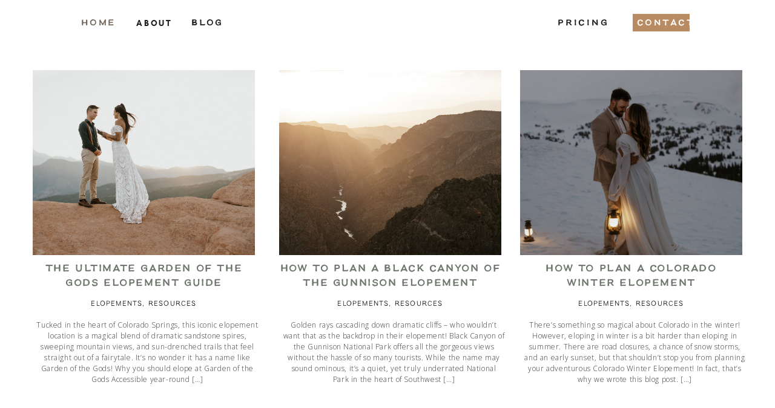

--- FILE ---
content_type: text/html; charset=UTF-8
request_url: https://wildwayfarerphotography.com/tag/elopement-guide/
body_size: 12417
content:
<!DOCTYPE html>
<html lang="en-US" class="d">
<head>
<link rel="stylesheet" type="text/css" href="//lib.showit.co/engine/2.6.4/showit.css" />
<meta name='robots' content='noindex, follow' />

            <script data-no-defer="1" data-ezscrex="false" data-cfasync="false" data-pagespeed-no-defer data-cookieconsent="ignore">
                var ctPublicFunctions = {"_ajax_nonce":"5d8bef4e02","_rest_nonce":"ccfad6ce54","_ajax_url":"\/wp-admin\/admin-ajax.php","_rest_url":"https:\/\/wildwayfarerphotography.com\/wp-json\/","data__cookies_type":"none","data__ajax_type":"rest","data__bot_detector_enabled":0,"data__frontend_data_log_enabled":1,"cookiePrefix":"","wprocket_detected":false,"host_url":"wildwayfarerphotography.com","text__ee_click_to_select":"Click to select the whole data","text__ee_original_email":"The complete one is","text__ee_got_it":"Got it","text__ee_blocked":"Blocked","text__ee_cannot_connect":"Cannot connect","text__ee_cannot_decode":"Can not decode email. Unknown reason","text__ee_email_decoder":"CleanTalk email decoder","text__ee_wait_for_decoding":"The magic is on the way!","text__ee_decoding_process":"Please wait a few seconds while we decode the contact data."}
            </script>
        
            <script data-no-defer="1" data-ezscrex="false" data-cfasync="false" data-pagespeed-no-defer data-cookieconsent="ignore">
                var ctPublic = {"_ajax_nonce":"5d8bef4e02","settings__forms__check_internal":"0","settings__forms__check_external":"0","settings__forms__force_protection":0,"settings__forms__search_test":"0","settings__data__bot_detector_enabled":0,"settings__sfw__anti_crawler":0,"blog_home":"https:\/\/wildwayfarerphotography.com\/","pixel__setting":"3","pixel__enabled":false,"pixel__url":"https:\/\/moderate9-v4.cleantalk.org\/pixel\/bd5bd71628784640ff3a02fa5953398a.gif","data__email_check_before_post":"1","data__email_check_exist_post":1,"data__cookies_type":"none","data__key_is_ok":true,"data__visible_fields_required":true,"wl_brandname":"Anti-Spam by CleanTalk","wl_brandname_short":"CleanTalk","ct_checkjs_key":806231623,"emailEncoderPassKey":"403b34f60e236b2351d30c1d1a641086","bot_detector_forms_excluded":"W10=","advancedCacheExists":false,"varnishCacheExists":false,"wc_ajax_add_to_cart":false}
            </script>
        
	<!-- This site is optimized with the Yoast SEO plugin v26.3 - https://yoast.com/wordpress/plugins/seo/ -->
	<title>elopement guide Archives | wildwayfarerphotography.com</title>
	<meta property="og:locale" content="en_US" />
	<meta property="og:type" content="article" />
	<meta property="og:title" content="elopement guide Archives | wildwayfarerphotography.com" />
	<meta property="og:url" content="https://wildwayfarerphotography.com/tag/elopement-guide/" />
	<meta property="og:site_name" content="wildwayfarerphotography.com" />
	<meta name="twitter:card" content="summary_large_image" />
	<script type="application/ld+json" class="yoast-schema-graph">{"@context":"https://schema.org","@graph":[{"@type":"CollectionPage","@id":"https://wildwayfarerphotography.com/tag/elopement-guide/","url":"https://wildwayfarerphotography.com/tag/elopement-guide/","name":"elopement guide Archives | wildwayfarerphotography.com","isPartOf":{"@id":"https://wildwayfarerphotography.com/#website"},"primaryImageOfPage":{"@id":"https://wildwayfarerphotography.com/tag/elopement-guide/#primaryimage"},"image":{"@id":"https://wildwayfarerphotography.com/tag/elopement-guide/#primaryimage"},"thumbnailUrl":"https://wildwayfarerphotography.com/wp-content/uploads/sites/37668/2025/04/Garden-of-the-Gods-Highpoint-Elopement-7.jpg","breadcrumb":{"@id":"https://wildwayfarerphotography.com/tag/elopement-guide/#breadcrumb"},"inLanguage":"en-US"},{"@type":"ImageObject","inLanguage":"en-US","@id":"https://wildwayfarerphotography.com/tag/elopement-guide/#primaryimage","url":"https://wildwayfarerphotography.com/wp-content/uploads/sites/37668/2025/04/Garden-of-the-Gods-Highpoint-Elopement-7.jpg","contentUrl":"https://wildwayfarerphotography.com/wp-content/uploads/sites/37668/2025/04/Garden-of-the-Gods-Highpoint-Elopement-7.jpg","width":1600,"height":1065},{"@type":"BreadcrumbList","@id":"https://wildwayfarerphotography.com/tag/elopement-guide/#breadcrumb","itemListElement":[{"@type":"ListItem","position":1,"name":"Home","item":"https://wildwayfarerphotography.com/"},{"@type":"ListItem","position":2,"name":"elopement guide"}]},{"@type":"WebSite","@id":"https://wildwayfarerphotography.com/#website","url":"https://wildwayfarerphotography.com/","name":"wildwayfarerphotography.com","description":"","publisher":{"@id":"https://wildwayfarerphotography.com/#organization"},"potentialAction":[{"@type":"SearchAction","target":{"@type":"EntryPoint","urlTemplate":"https://wildwayfarerphotography.com/?s={search_term_string}"},"query-input":{"@type":"PropertyValueSpecification","valueRequired":true,"valueName":"search_term_string"}}],"inLanguage":"en-US"},{"@type":"Organization","@id":"https://wildwayfarerphotography.com/#organization","name":"wildwayfarerphotography.com","url":"https://wildwayfarerphotography.com/","logo":{"@type":"ImageObject","inLanguage":"en-US","@id":"https://wildwayfarerphotography.com/#/schema/logo/image/","url":"https://wildwayfarerphotography.com/wp-content/uploads/sites/37668/2023/10/DSC_8253-scaled.jpg","contentUrl":"https://wildwayfarerphotography.com/wp-content/uploads/sites/37668/2023/10/DSC_8253-scaled.jpg","width":2560,"height":1703,"caption":"wildwayfarerphotography.com"},"image":{"@id":"https://wildwayfarerphotography.com/#/schema/logo/image/"},"sameAs":["https://facebook.com/wildwayfarerphotography","https://instagram.com/wildwayfarerphotography","https://pinterest.com/wildwayfarerphotography"]}]}</script>
	<!-- / Yoast SEO plugin. -->


<link rel="alternate" type="application/rss+xml" title="wildwayfarerphotography.com &raquo; Feed" href="https://wildwayfarerphotography.com/feed/" />
<link rel="alternate" type="application/rss+xml" title="wildwayfarerphotography.com &raquo; Comments Feed" href="https://wildwayfarerphotography.com/comments/feed/" />
<link rel="alternate" type="application/rss+xml" title="wildwayfarerphotography.com &raquo; elopement guide Tag Feed" href="https://wildwayfarerphotography.com/tag/elopement-guide/feed/" />
<script type="text/javascript">
/* <![CDATA[ */
window._wpemojiSettings = {"baseUrl":"https:\/\/s.w.org\/images\/core\/emoji\/16.0.1\/72x72\/","ext":".png","svgUrl":"https:\/\/s.w.org\/images\/core\/emoji\/16.0.1\/svg\/","svgExt":".svg","source":{"concatemoji":"https:\/\/wildwayfarerphotography.com\/wp-includes\/js\/wp-emoji-release.min.js?ver=6.8.2"}};
/*! This file is auto-generated */
!function(s,n){var o,i,e;function c(e){try{var t={supportTests:e,timestamp:(new Date).valueOf()};sessionStorage.setItem(o,JSON.stringify(t))}catch(e){}}function p(e,t,n){e.clearRect(0,0,e.canvas.width,e.canvas.height),e.fillText(t,0,0);var t=new Uint32Array(e.getImageData(0,0,e.canvas.width,e.canvas.height).data),a=(e.clearRect(0,0,e.canvas.width,e.canvas.height),e.fillText(n,0,0),new Uint32Array(e.getImageData(0,0,e.canvas.width,e.canvas.height).data));return t.every(function(e,t){return e===a[t]})}function u(e,t){e.clearRect(0,0,e.canvas.width,e.canvas.height),e.fillText(t,0,0);for(var n=e.getImageData(16,16,1,1),a=0;a<n.data.length;a++)if(0!==n.data[a])return!1;return!0}function f(e,t,n,a){switch(t){case"flag":return n(e,"\ud83c\udff3\ufe0f\u200d\u26a7\ufe0f","\ud83c\udff3\ufe0f\u200b\u26a7\ufe0f")?!1:!n(e,"\ud83c\udde8\ud83c\uddf6","\ud83c\udde8\u200b\ud83c\uddf6")&&!n(e,"\ud83c\udff4\udb40\udc67\udb40\udc62\udb40\udc65\udb40\udc6e\udb40\udc67\udb40\udc7f","\ud83c\udff4\u200b\udb40\udc67\u200b\udb40\udc62\u200b\udb40\udc65\u200b\udb40\udc6e\u200b\udb40\udc67\u200b\udb40\udc7f");case"emoji":return!a(e,"\ud83e\udedf")}return!1}function g(e,t,n,a){var r="undefined"!=typeof WorkerGlobalScope&&self instanceof WorkerGlobalScope?new OffscreenCanvas(300,150):s.createElement("canvas"),o=r.getContext("2d",{willReadFrequently:!0}),i=(o.textBaseline="top",o.font="600 32px Arial",{});return e.forEach(function(e){i[e]=t(o,e,n,a)}),i}function t(e){var t=s.createElement("script");t.src=e,t.defer=!0,s.head.appendChild(t)}"undefined"!=typeof Promise&&(o="wpEmojiSettingsSupports",i=["flag","emoji"],n.supports={everything:!0,everythingExceptFlag:!0},e=new Promise(function(e){s.addEventListener("DOMContentLoaded",e,{once:!0})}),new Promise(function(t){var n=function(){try{var e=JSON.parse(sessionStorage.getItem(o));if("object"==typeof e&&"number"==typeof e.timestamp&&(new Date).valueOf()<e.timestamp+604800&&"object"==typeof e.supportTests)return e.supportTests}catch(e){}return null}();if(!n){if("undefined"!=typeof Worker&&"undefined"!=typeof OffscreenCanvas&&"undefined"!=typeof URL&&URL.createObjectURL&&"undefined"!=typeof Blob)try{var e="postMessage("+g.toString()+"("+[JSON.stringify(i),f.toString(),p.toString(),u.toString()].join(",")+"));",a=new Blob([e],{type:"text/javascript"}),r=new Worker(URL.createObjectURL(a),{name:"wpTestEmojiSupports"});return void(r.onmessage=function(e){c(n=e.data),r.terminate(),t(n)})}catch(e){}c(n=g(i,f,p,u))}t(n)}).then(function(e){for(var t in e)n.supports[t]=e[t],n.supports.everything=n.supports.everything&&n.supports[t],"flag"!==t&&(n.supports.everythingExceptFlag=n.supports.everythingExceptFlag&&n.supports[t]);n.supports.everythingExceptFlag=n.supports.everythingExceptFlag&&!n.supports.flag,n.DOMReady=!1,n.readyCallback=function(){n.DOMReady=!0}}).then(function(){return e}).then(function(){var e;n.supports.everything||(n.readyCallback(),(e=n.source||{}).concatemoji?t(e.concatemoji):e.wpemoji&&e.twemoji&&(t(e.twemoji),t(e.wpemoji)))}))}((window,document),window._wpemojiSettings);
/* ]]> */
</script>
<style id='wp-emoji-styles-inline-css' type='text/css'>

	img.wp-smiley, img.emoji {
		display: inline !important;
		border: none !important;
		box-shadow: none !important;
		height: 1em !important;
		width: 1em !important;
		margin: 0 0.07em !important;
		vertical-align: -0.1em !important;
		background: none !important;
		padding: 0 !important;
	}
</style>
<link rel='stylesheet' id='wp-block-library-css' href='https://wildwayfarerphotography.com/wp-includes/css/dist/block-library/style.min.css?ver=6.8.2' type='text/css' media='all' />
<style id='classic-theme-styles-inline-css' type='text/css'>
/*! This file is auto-generated */
.wp-block-button__link{color:#fff;background-color:#32373c;border-radius:9999px;box-shadow:none;text-decoration:none;padding:calc(.667em + 2px) calc(1.333em + 2px);font-size:1.125em}.wp-block-file__button{background:#32373c;color:#fff;text-decoration:none}
</style>
<style id='global-styles-inline-css' type='text/css'>
:root{--wp--preset--aspect-ratio--square: 1;--wp--preset--aspect-ratio--4-3: 4/3;--wp--preset--aspect-ratio--3-4: 3/4;--wp--preset--aspect-ratio--3-2: 3/2;--wp--preset--aspect-ratio--2-3: 2/3;--wp--preset--aspect-ratio--16-9: 16/9;--wp--preset--aspect-ratio--9-16: 9/16;--wp--preset--color--black: #000000;--wp--preset--color--cyan-bluish-gray: #abb8c3;--wp--preset--color--white: #ffffff;--wp--preset--color--pale-pink: #f78da7;--wp--preset--color--vivid-red: #cf2e2e;--wp--preset--color--luminous-vivid-orange: #ff6900;--wp--preset--color--luminous-vivid-amber: #fcb900;--wp--preset--color--light-green-cyan: #7bdcb5;--wp--preset--color--vivid-green-cyan: #00d084;--wp--preset--color--pale-cyan-blue: #8ed1fc;--wp--preset--color--vivid-cyan-blue: #0693e3;--wp--preset--color--vivid-purple: #9b51e0;--wp--preset--gradient--vivid-cyan-blue-to-vivid-purple: linear-gradient(135deg,rgba(6,147,227,1) 0%,rgb(155,81,224) 100%);--wp--preset--gradient--light-green-cyan-to-vivid-green-cyan: linear-gradient(135deg,rgb(122,220,180) 0%,rgb(0,208,130) 100%);--wp--preset--gradient--luminous-vivid-amber-to-luminous-vivid-orange: linear-gradient(135deg,rgba(252,185,0,1) 0%,rgba(255,105,0,1) 100%);--wp--preset--gradient--luminous-vivid-orange-to-vivid-red: linear-gradient(135deg,rgba(255,105,0,1) 0%,rgb(207,46,46) 100%);--wp--preset--gradient--very-light-gray-to-cyan-bluish-gray: linear-gradient(135deg,rgb(238,238,238) 0%,rgb(169,184,195) 100%);--wp--preset--gradient--cool-to-warm-spectrum: linear-gradient(135deg,rgb(74,234,220) 0%,rgb(151,120,209) 20%,rgb(207,42,186) 40%,rgb(238,44,130) 60%,rgb(251,105,98) 80%,rgb(254,248,76) 100%);--wp--preset--gradient--blush-light-purple: linear-gradient(135deg,rgb(255,206,236) 0%,rgb(152,150,240) 100%);--wp--preset--gradient--blush-bordeaux: linear-gradient(135deg,rgb(254,205,165) 0%,rgb(254,45,45) 50%,rgb(107,0,62) 100%);--wp--preset--gradient--luminous-dusk: linear-gradient(135deg,rgb(255,203,112) 0%,rgb(199,81,192) 50%,rgb(65,88,208) 100%);--wp--preset--gradient--pale-ocean: linear-gradient(135deg,rgb(255,245,203) 0%,rgb(182,227,212) 50%,rgb(51,167,181) 100%);--wp--preset--gradient--electric-grass: linear-gradient(135deg,rgb(202,248,128) 0%,rgb(113,206,126) 100%);--wp--preset--gradient--midnight: linear-gradient(135deg,rgb(2,3,129) 0%,rgb(40,116,252) 100%);--wp--preset--font-size--small: 13px;--wp--preset--font-size--medium: 20px;--wp--preset--font-size--large: 36px;--wp--preset--font-size--x-large: 42px;--wp--preset--spacing--20: 0.44rem;--wp--preset--spacing--30: 0.67rem;--wp--preset--spacing--40: 1rem;--wp--preset--spacing--50: 1.5rem;--wp--preset--spacing--60: 2.25rem;--wp--preset--spacing--70: 3.38rem;--wp--preset--spacing--80: 5.06rem;--wp--preset--shadow--natural: 6px 6px 9px rgba(0, 0, 0, 0.2);--wp--preset--shadow--deep: 12px 12px 50px rgba(0, 0, 0, 0.4);--wp--preset--shadow--sharp: 6px 6px 0px rgba(0, 0, 0, 0.2);--wp--preset--shadow--outlined: 6px 6px 0px -3px rgba(255, 255, 255, 1), 6px 6px rgba(0, 0, 0, 1);--wp--preset--shadow--crisp: 6px 6px 0px rgba(0, 0, 0, 1);}:where(.is-layout-flex){gap: 0.5em;}:where(.is-layout-grid){gap: 0.5em;}body .is-layout-flex{display: flex;}.is-layout-flex{flex-wrap: wrap;align-items: center;}.is-layout-flex > :is(*, div){margin: 0;}body .is-layout-grid{display: grid;}.is-layout-grid > :is(*, div){margin: 0;}:where(.wp-block-columns.is-layout-flex){gap: 2em;}:where(.wp-block-columns.is-layout-grid){gap: 2em;}:where(.wp-block-post-template.is-layout-flex){gap: 1.25em;}:where(.wp-block-post-template.is-layout-grid){gap: 1.25em;}.has-black-color{color: var(--wp--preset--color--black) !important;}.has-cyan-bluish-gray-color{color: var(--wp--preset--color--cyan-bluish-gray) !important;}.has-white-color{color: var(--wp--preset--color--white) !important;}.has-pale-pink-color{color: var(--wp--preset--color--pale-pink) !important;}.has-vivid-red-color{color: var(--wp--preset--color--vivid-red) !important;}.has-luminous-vivid-orange-color{color: var(--wp--preset--color--luminous-vivid-orange) !important;}.has-luminous-vivid-amber-color{color: var(--wp--preset--color--luminous-vivid-amber) !important;}.has-light-green-cyan-color{color: var(--wp--preset--color--light-green-cyan) !important;}.has-vivid-green-cyan-color{color: var(--wp--preset--color--vivid-green-cyan) !important;}.has-pale-cyan-blue-color{color: var(--wp--preset--color--pale-cyan-blue) !important;}.has-vivid-cyan-blue-color{color: var(--wp--preset--color--vivid-cyan-blue) !important;}.has-vivid-purple-color{color: var(--wp--preset--color--vivid-purple) !important;}.has-black-background-color{background-color: var(--wp--preset--color--black) !important;}.has-cyan-bluish-gray-background-color{background-color: var(--wp--preset--color--cyan-bluish-gray) !important;}.has-white-background-color{background-color: var(--wp--preset--color--white) !important;}.has-pale-pink-background-color{background-color: var(--wp--preset--color--pale-pink) !important;}.has-vivid-red-background-color{background-color: var(--wp--preset--color--vivid-red) !important;}.has-luminous-vivid-orange-background-color{background-color: var(--wp--preset--color--luminous-vivid-orange) !important;}.has-luminous-vivid-amber-background-color{background-color: var(--wp--preset--color--luminous-vivid-amber) !important;}.has-light-green-cyan-background-color{background-color: var(--wp--preset--color--light-green-cyan) !important;}.has-vivid-green-cyan-background-color{background-color: var(--wp--preset--color--vivid-green-cyan) !important;}.has-pale-cyan-blue-background-color{background-color: var(--wp--preset--color--pale-cyan-blue) !important;}.has-vivid-cyan-blue-background-color{background-color: var(--wp--preset--color--vivid-cyan-blue) !important;}.has-vivid-purple-background-color{background-color: var(--wp--preset--color--vivid-purple) !important;}.has-black-border-color{border-color: var(--wp--preset--color--black) !important;}.has-cyan-bluish-gray-border-color{border-color: var(--wp--preset--color--cyan-bluish-gray) !important;}.has-white-border-color{border-color: var(--wp--preset--color--white) !important;}.has-pale-pink-border-color{border-color: var(--wp--preset--color--pale-pink) !important;}.has-vivid-red-border-color{border-color: var(--wp--preset--color--vivid-red) !important;}.has-luminous-vivid-orange-border-color{border-color: var(--wp--preset--color--luminous-vivid-orange) !important;}.has-luminous-vivid-amber-border-color{border-color: var(--wp--preset--color--luminous-vivid-amber) !important;}.has-light-green-cyan-border-color{border-color: var(--wp--preset--color--light-green-cyan) !important;}.has-vivid-green-cyan-border-color{border-color: var(--wp--preset--color--vivid-green-cyan) !important;}.has-pale-cyan-blue-border-color{border-color: var(--wp--preset--color--pale-cyan-blue) !important;}.has-vivid-cyan-blue-border-color{border-color: var(--wp--preset--color--vivid-cyan-blue) !important;}.has-vivid-purple-border-color{border-color: var(--wp--preset--color--vivid-purple) !important;}.has-vivid-cyan-blue-to-vivid-purple-gradient-background{background: var(--wp--preset--gradient--vivid-cyan-blue-to-vivid-purple) !important;}.has-light-green-cyan-to-vivid-green-cyan-gradient-background{background: var(--wp--preset--gradient--light-green-cyan-to-vivid-green-cyan) !important;}.has-luminous-vivid-amber-to-luminous-vivid-orange-gradient-background{background: var(--wp--preset--gradient--luminous-vivid-amber-to-luminous-vivid-orange) !important;}.has-luminous-vivid-orange-to-vivid-red-gradient-background{background: var(--wp--preset--gradient--luminous-vivid-orange-to-vivid-red) !important;}.has-very-light-gray-to-cyan-bluish-gray-gradient-background{background: var(--wp--preset--gradient--very-light-gray-to-cyan-bluish-gray) !important;}.has-cool-to-warm-spectrum-gradient-background{background: var(--wp--preset--gradient--cool-to-warm-spectrum) !important;}.has-blush-light-purple-gradient-background{background: var(--wp--preset--gradient--blush-light-purple) !important;}.has-blush-bordeaux-gradient-background{background: var(--wp--preset--gradient--blush-bordeaux) !important;}.has-luminous-dusk-gradient-background{background: var(--wp--preset--gradient--luminous-dusk) !important;}.has-pale-ocean-gradient-background{background: var(--wp--preset--gradient--pale-ocean) !important;}.has-electric-grass-gradient-background{background: var(--wp--preset--gradient--electric-grass) !important;}.has-midnight-gradient-background{background: var(--wp--preset--gradient--midnight) !important;}.has-small-font-size{font-size: var(--wp--preset--font-size--small) !important;}.has-medium-font-size{font-size: var(--wp--preset--font-size--medium) !important;}.has-large-font-size{font-size: var(--wp--preset--font-size--large) !important;}.has-x-large-font-size{font-size: var(--wp--preset--font-size--x-large) !important;}
:where(.wp-block-post-template.is-layout-flex){gap: 1.25em;}:where(.wp-block-post-template.is-layout-grid){gap: 1.25em;}
:where(.wp-block-columns.is-layout-flex){gap: 2em;}:where(.wp-block-columns.is-layout-grid){gap: 2em;}
:root :where(.wp-block-pullquote){font-size: 1.5em;line-height: 1.6;}
</style>
<link rel='stylesheet' id='cleantalk-public-css-css' href='https://wildwayfarerphotography.com/wp-content/plugins/cleantalk-spam-protect/css/cleantalk-public.min.css?ver=6.67_1762444149' type='text/css' media='all' />
<link rel='stylesheet' id='cleantalk-email-decoder-css-css' href='https://wildwayfarerphotography.com/wp-content/plugins/cleantalk-spam-protect/css/cleantalk-email-decoder.min.css?ver=6.67_1762444149' type='text/css' media='all' />
<script type="text/javascript" src="https://wildwayfarerphotography.com/wp-content/plugins/cleantalk-spam-protect/js/apbct-public-bundle_gathering.min.js?ver=6.67_1762444149" id="apbct-public-bundle_gathering.min-js-js"></script>
<script type="text/javascript" src="https://wildwayfarerphotography.com/wp-includes/js/jquery/jquery.min.js?ver=3.7.1" id="jquery-core-js"></script>
<script type="text/javascript" src="https://wildwayfarerphotography.com/wp-includes/js/jquery/jquery-migrate.min.js?ver=3.4.1" id="jquery-migrate-js"></script>
<script type="text/javascript" src="https://wildwayfarerphotography.com/wp-content/plugins/showit/public/js/showit.js?ver=1766573573" id="si-script-js"></script>
<link rel="https://api.w.org/" href="https://wildwayfarerphotography.com/wp-json/" /><link rel="alternate" title="JSON" type="application/json" href="https://wildwayfarerphotography.com/wp-json/wp/v2/tags/5" /><link rel="EditURI" type="application/rsd+xml" title="RSD" href="https://wildwayfarerphotography.com/xmlrpc.php?rsd" />
		<script type="text/javascript" async defer data-pin-color="red"  data-pin-hover="true"
			src="https://wildwayfarerphotography.com/wp-content/plugins/pinterest-pin-it-button-on-image-hover-and-post/js/pinit.js"></script>
		
<meta charset="UTF-8" />
<meta name="viewport" content="width=device-width, initial-scale=1" />
<link rel="icon" type="image/png" href="//static.showit.co/200/HtWmf-n3Sc2zsCKEZsIxqg/213036/green_minimal_feminine_script_font_business_card_2.png" />
<link rel="preconnect" href="https://static.showit.co" />

<link rel="preconnect" href="https://fonts.googleapis.com">
<link rel="preconnect" href="https://fonts.gstatic.com" crossorigin>
<link href="https://fonts.googleapis.com/css?family=Open+Sans:300|Open+Sans:regular" rel="stylesheet" type="text/css"/>
<style>
@font-face{font-family:earth tone bold;src:url('//static.showit.co/file/TwOOAe2_TpqLyCjNay-JKg/213036/earthtone-bold.woff');}
@font-face{font-family:Glacial Indifference Bold;src:url('//static.showit.co/file/CDwV0WFYTquC6ruOgI4yfA/213036/glacialindifference-bold-webfont.woff');}
@font-face{font-family:Francesca;src:url('//static.showit.co/file/FiiSacLQrrh5ieHAh6lFSQ/213036/francesca.woff');}
</style>
<script id="init_data" type="application/json">
{"mobile":{"w":320,"bgMediaType":"none","bgFillType":"color","bgColor":"#000000:0"},"desktop":{"w":1200,"defaultTrIn":{"type":"fade"},"defaultTrOut":{"type":"fade"},"bgColor":"#ffffff","bgMediaType":"none","bgFillType":"color"},"sid":"hid-h7kdrgo0l62ar8kh7q","break":768,"assetURL":"//static.showit.co","contactFormId":"213036/350982","cfAction":"aHR0cHM6Ly9jbGllbnRzZXJ2aWNlLnNob3dpdC5jby9jb250YWN0Zm9ybQ==","sgAction":"aHR0cHM6Ly9jbGllbnRzZXJ2aWNlLnNob3dpdC5jby9zb2NpYWxncmlk","blockData":[{"slug":"navigation","visible":"a","states":[],"d":{"h":72,"w":1200,"locking":{},"bgFillType":"color","bgColor":"colors-2","bgMediaType":"none"},"m":{"h":132,"w":320,"locking":{"side":"t","scrollOffset":1},"bgFillType":"color","bgColor":"colors-2","bgMediaType":"none"}},{"slug":"post-layout-1","visible":"a","states":[{"d":{"bgFillType":"color","bgColor":"#000000:0","bgMediaType":"none"},"m":{"bgFillType":"color","bgColor":"#000000:0","bgMediaType":"none"},"slug":"view-1"},{"d":{"bgFillType":"color","bgColor":"#000000:0","bgMediaType":"none"},"m":{"bgFillType":"color","bgColor":"#000000:0","bgMediaType":"none"},"slug":"view-1-1"},{"d":{"bgFillType":"color","bgColor":"#000000:0","bgMediaType":"none"},"m":{"bgFillType":"color","bgColor":"#000000:0","bgMediaType":"none"},"slug":"view-1-2"}],"d":{"h":636,"w":1200,"locking":{"offset":100},"nature":"dH","bgFillType":"color","bgColor":"#FFFFFF","bgMediaType":"none"},"m":{"h":1571,"w":320,"nature":"dH","bgFillType":"color","bgColor":"#FFFFFF","bgMediaType":"none"},"stateTrans":[{},{},{}]}],"elementData":[{"type":"icon","visible":"m","id":"navigation_0","blockId":"navigation","m":{"x":286,"y":6,"w":25,"h":30,"a":0},"d":{"x":-785,"y":389,"w":100,"h":469,"a":0},"pc":[{"type":"hide","block":"navigation"}]},{"type":"simple","visible":"a","id":"navigation_1","blockId":"navigation","m":{"x":62,"y":87,"w":150,"h":35,"a":0},"d":{"x":1005,"y":23,"w":94,"h":29,"a":0}},{"type":"text","visible":"a","id":"navigation_2","blockId":"navigation","m":{"x":77,"y":96,"w":121,"h":18,"a":0},"d":{"x":1012,"y":28,"w":87,"h":18,"a":0}},{"type":"text","visible":"a","id":"navigation_3","blockId":"navigation","m":{"x":178,"y":55,"w":100,"h":16,"a":0},"d":{"x":881,"y":28,"w":96,"h":18,"a":0}},{"type":"text","visible":"a","id":"navigation_4","blockId":"navigation","m":{"x":178,"y":20,"w":67,"h":16,"a":0},"d":{"x":185,"y":28,"w":67,"h":18,"a":0}},{"type":"text","visible":"a","id":"navigation_6","blockId":"navigation","m":{"x":27,"y":21,"w":86,"h":21,"a":0},"d":{"x":94,"y":28,"w":59,"h":18,"a":0}},{"type":"text","visible":"a","id":"navigation_7","blockId":"navigation","m":{"x":27,"y":55,"w":108,"h":24,"a":0},"d":{"x":276,"y":28,"w":212,"h":18,"a":0}},{"type":"text","visible":"a","id":"post-layout-1_view-1_0","blockId":"post-layout-1","m":{"x":43,"y":369,"w":238,"h":140,"a":0},"d":{"x":20,"y":457,"w":367,"h":110,"a":0}},{"type":"text","visible":"a","id":"post-layout-1_view-1_1","blockId":"post-layout-1","m":{"x":64,"y":261,"w":192,"h":63,"a":0},"d":{"x":14,"y":361,"w":367,"h":79,"a":0}},{"type":"graphic","visible":"a","id":"post-layout-1_view-1_2","blockId":"post-layout-1","m":{"x":8,"y":11,"w":304,"h":234,"a":0},"d":{"x":14,"y":44,"w":367,"h":306,"a":0,"gs":{"s":50}},"c":{"key":"tdfXJvi1R12IsAwHEXGUSQ/shared/anna-utochkina-343525-unsplash.jpg","aspect_ratio":0.66667}},{"type":"text","visible":"a","id":"post-layout-1_view-1_3","blockId":"post-layout-1","m":{"x":34,"y":337,"w":242,"h":16,"a":0},"d":{"x":14,"y":422,"w":367,"h":37,"a":0}},{"type":"text","visible":"a","id":"post-layout-1_view-1-1_0","blockId":"post-layout-1","m":{"x":45,"y":884,"w":238,"h":135,"a":0},"d":{"x":427,"y":457,"w":367,"h":110,"a":0}},{"type":"text","visible":"a","id":"post-layout-1_view-1-1_1","blockId":"post-layout-1","m":{"x":66,"y":776,"w":192,"h":63,"a":0},"d":{"x":421,"y":361,"w":367,"h":79,"a":0}},{"type":"graphic","visible":"a","id":"post-layout-1_view-1-1_2","blockId":"post-layout-1","m":{"x":10,"y":526,"w":304,"h":234,"a":0},"d":{"x":421,"y":44,"w":367,"h":306,"a":0,"gs":{"s":50}},"c":{"key":"tdfXJvi1R12IsAwHEXGUSQ/shared/anna-utochkina-343525-unsplash.jpg","aspect_ratio":0.66667}},{"type":"text","visible":"a","id":"post-layout-1_view-1-1_3","blockId":"post-layout-1","m":{"x":36,"y":852,"w":242,"h":16,"a":0},"d":{"x":421,"y":422,"w":367,"h":37,"a":0}},{"type":"text","visible":"a","id":"post-layout-1_view-1-2_0","blockId":"post-layout-1","m":{"x":43,"y":1396,"w":238,"h":150,"a":0},"d":{"x":825,"y":457,"w":367,"h":120,"a":0}},{"type":"text","visible":"a","id":"post-layout-1_view-1-2_1","blockId":"post-layout-1","m":{"x":64,"y":1288,"w":192,"h":63,"a":0},"d":{"x":819,"y":361,"w":367,"h":79,"a":0}},{"type":"graphic","visible":"a","id":"post-layout-1_view-1-2_2","blockId":"post-layout-1","m":{"x":8,"y":1038,"w":304,"h":234,"a":0},"d":{"x":819,"y":44,"w":367,"h":306,"a":0,"gs":{"s":50}},"c":{"key":"tdfXJvi1R12IsAwHEXGUSQ/shared/anna-utochkina-343525-unsplash.jpg","aspect_ratio":0.66667}},{"type":"text","visible":"a","id":"post-layout-1_view-1-2_3","blockId":"post-layout-1","m":{"x":34,"y":1364,"w":242,"h":16,"a":0},"d":{"x":819,"y":422,"w":367,"h":37,"a":0}}]}
</script>
<link
rel="stylesheet"
type="text/css"
href="https://cdnjs.cloudflare.com/ajax/libs/animate.css/3.4.0/animate.min.css"
/>


<script src="//lib.showit.co/engine/2.6.4/showit-lib.min.js"></script>
<script src="//lib.showit.co/engine/2.6.4/showit.min.js"></script>
<script>

function initPage(){

}
</script>

<style id="si-page-css">
html.m {background-color:rgba(0,0,0,0);}
html.d {background-color:rgba(255,255,255,1);}
.d .se:has(.st-primary) {border-radius:10px;box-shadow:none;opacity:1;overflow:hidden;transition-duration:0.5s;}
.d .st-primary {padding:10px 14px 10px 14px;border-width:0px;border-color:rgba(29,29,29,1);background-color:rgba(29,29,29,1);background-image:none;border-radius:inherit;transition-duration:0.5s;}
.d .st-primary span {color:rgba(255,255,255,1);font-family:'Glacial Indifference Bold';font-weight:400;font-style:normal;font-size:15px;text-align:left;text-transform:uppercase;letter-spacing:0.2em;line-height:1.2;transition-duration:0.5s;}
.d .se:has(.st-primary:hover), .d .se:has(.trigger-child-hovers:hover .st-primary) {}
.d .st-primary.se-button:hover, .d .trigger-child-hovers:hover .st-primary.se-button {background-color:rgba(29,29,29,1);background-image:none;transition-property:background-color,background-image;}
.d .st-primary.se-button:hover span, .d .trigger-child-hovers:hover .st-primary.se-button span {}
.m .se:has(.st-primary) {border-radius:10px;box-shadow:none;opacity:1;overflow:hidden;}
.m .st-primary {padding:10px 14px 10px 14px;border-width:0px;border-color:rgba(29,29,29,1);background-color:rgba(29,29,29,1);background-image:none;border-radius:inherit;}
.m .st-primary span {color:rgba(255,255,255,1);font-family:'Glacial Indifference Bold';font-weight:400;font-style:normal;font-size:15px;text-align:left;text-transform:uppercase;letter-spacing:0.1em;line-height:1.2;}
.d .se:has(.st-secondary) {border-radius:10px;box-shadow:none;opacity:1;overflow:hidden;transition-duration:0.5s;}
.d .st-secondary {padding:10px 14px 10px 14px;border-width:2px;border-color:rgba(29,29,29,1);background-color:rgba(0,0,0,0);background-image:none;border-radius:inherit;transition-duration:0.5s;}
.d .st-secondary span {color:rgba(29,29,29,1);font-family:'Glacial Indifference Bold';font-weight:400;font-style:normal;font-size:15px;text-align:left;text-transform:uppercase;letter-spacing:0.2em;line-height:1.2;transition-duration:0.5s;}
.d .se:has(.st-secondary:hover), .d .se:has(.trigger-child-hovers:hover .st-secondary) {}
.d .st-secondary.se-button:hover, .d .trigger-child-hovers:hover .st-secondary.se-button {border-color:rgba(29,29,29,0.7);background-color:rgba(0,0,0,0);background-image:none;transition-property:border-color,background-color,background-image;}
.d .st-secondary.se-button:hover span, .d .trigger-child-hovers:hover .st-secondary.se-button span {color:rgba(29,29,29,0.7);transition-property:color;}
.m .se:has(.st-secondary) {border-radius:10px;box-shadow:none;opacity:1;overflow:hidden;}
.m .st-secondary {padding:10px 14px 10px 14px;border-width:2px;border-color:rgba(29,29,29,1);background-color:rgba(0,0,0,0);background-image:none;border-radius:inherit;}
.m .st-secondary span {color:rgba(29,29,29,1);font-family:'Glacial Indifference Bold';font-weight:400;font-style:normal;font-size:15px;text-align:left;text-transform:uppercase;letter-spacing:0.1em;line-height:1.2;}
.d .st-d-title,.d .se-wpt h1 {color:rgba(198,129,73,1);text-transform:uppercase;line-height:1.2;letter-spacing:0.1em;font-size:25px;text-align:left;font-family:'Glacial Indifference Bold';font-weight:400;font-style:normal;}
.d .se-wpt h1 {margin-bottom:30px;}
.d .st-d-title.se-rc a {color:rgba(111,118,110,1);}
.d .st-d-title.se-rc a:hover {text-decoration:underline;color:rgba(198,129,73,1);opacity:0.8;}
.m .st-m-title,.m .se-wpt h1 {color:rgba(198,129,73,1);text-transform:uppercase;line-height:1.2;letter-spacing:0.1em;font-size:25px;text-align:left;font-family:'Glacial Indifference Bold';font-weight:400;font-style:normal;}
.m .se-wpt h1 {margin-bottom:20px;}
.m .st-m-title.se-rc a {color:rgba(111,118,110,1);}
.m .st-m-title.se-rc a:hover {text-decoration:underline;color:rgba(198,129,73,1);opacity:0.8;}
.d .st-d-heading,.d .se-wpt h2 {color:rgba(198,129,73,1);text-transform:uppercase;line-height:1.5;letter-spacing:0.26em;font-size:20px;text-align:left;font-family:'Glacial Indifference Bold';font-weight:400;font-style:normal;}
.d .se-wpt h2 {margin-bottom:24px;}
.d .st-d-heading.se-rc a {color:rgba(198,129,73,1);}
.d .st-d-heading.se-rc a:hover {text-decoration:underline;color:rgba(198,129,73,1);opacity:0.8;}
.m .st-m-heading,.m .se-wpt h2 {color:rgba(198,129,73,1);text-transform:uppercase;line-height:1.3;letter-spacing:0.13em;font-size:23px;text-align:left;font-family:'Glacial Indifference Bold';font-weight:400;font-style:normal;}
.m .se-wpt h2 {margin-bottom:20px;}
.m .st-m-heading.se-rc a {color:rgba(198,129,73,1);}
.m .st-m-heading.se-rc a:hover {text-decoration:underline;color:rgba(198,129,73,1);opacity:0.8;}
.d .st-d-subheading,.d .se-wpt h3 {color:rgba(29,29,29,1);text-transform:uppercase;line-height:1.2;letter-spacing:0.2em;font-size:15px;text-align:left;font-family:'Glacial Indifference Bold';font-weight:400;font-style:normal;}
.d .se-wpt h3 {margin-bottom:18px;}
.d .st-d-subheading.se-rc a {color:rgba(29,29,29,1);}
.d .st-d-subheading.se-rc a:hover {text-decoration:underline;color:rgba(29,29,29,1);opacity:0.8;}
.m .st-m-subheading,.m .se-wpt h3 {color:rgba(29,29,29,1);text-transform:uppercase;line-height:1.2;letter-spacing:0.1em;font-size:15px;text-align:left;font-family:'Glacial Indifference Bold';font-weight:400;font-style:normal;}
.m .se-wpt h3 {margin-bottom:18px;}
.m .st-m-subheading.se-rc a {color:rgba(29,29,29,1);}
.m .st-m-subheading.se-rc a:hover {text-decoration:underline;color:rgba(29,29,29,1);opacity:0.8;}
.d .st-d-paragraph {color:rgba(29,29,29,0.75);line-height:1.8;letter-spacing:0.01em;font-size:14px;text-align:left;font-family:'Open Sans';font-weight:400;font-style:normal;}
.d .se-wpt p {margin-bottom:16px;}
.d .st-d-paragraph.se-rc a {color:rgba(29,29,29,0.75);}
.d .st-d-paragraph.se-rc a:hover {text-decoration:underline;color:rgba(29,29,29,1);opacity:0.75;}
.m .st-m-paragraph {color:rgba(29,29,29,0.75);line-height:1.8;letter-spacing:0.01em;font-size:14px;text-align:left;font-family:'Open Sans';font-weight:400;font-style:normal;}
.m .se-wpt p {margin-bottom:16px;}
.m .st-m-paragraph.se-rc a {color:rgba(54,54,54,1);}
.m .st-m-paragraph.se-rc a:hover {text-decoration:underline;color:rgba(29,29,29,1);opacity:0.75;}
.sib-navigation {z-index:2;}
.m .sib-navigation {height:132px;display:none;}
.d .sib-navigation {height:72px;}
.m .sib-navigation .ss-bg {background-color:rgba(255,255,255,1);}
.d .sib-navigation .ss-bg {background-color:rgba(255,255,255,1);}
.d .sie-navigation_0 {left:-785px;top:389px;width:100px;height:469px;display:none;}
.m .sie-navigation_0 {left:286px;top:6px;width:25px;height:30px;}
.d .sie-navigation_0 svg {fill:rgba(255,255,255,1);}
.m .sie-navigation_0 svg {fill:rgba(29,29,29,1);}
.d .sie-navigation_1 {left:1005px;top:23px;width:94px;height:29px;}
.m .sie-navigation_1 {left:62px;top:87px;width:150px;height:35px;}
.d .sie-navigation_1 .se-simple:hover {}
.m .sie-navigation_1 .se-simple:hover {}
.d .sie-navigation_1 .se-simple {background-color:rgba(185,139,98,1);}
.m .sie-navigation_1 .se-simple {background-color:rgba(198,129,73,1);}
.d .sie-navigation_2:hover {opacity:1;transition-duration:0.5s;transition-property:opacity;}
.m .sie-navigation_2:hover {opacity:1;transition-duration:0.5s;transition-property:opacity;}
.d .sie-navigation_2 {left:1012px;top:28px;width:87px;height:18px;transition-duration:0.5s;transition-property:opacity;}
.m .sie-navigation_2 {left:77px;top:96px;width:121px;height:18px;transition-duration:0.5s;transition-property:opacity;}
.d .sie-navigation_2-text:hover {color:rgba(227,212,191,1);}
.m .sie-navigation_2-text:hover {color:rgba(227,212,191,1);}
.d .sie-navigation_2-text {color:rgba(255,255,255,1);text-transform:uppercase;letter-spacing:0.2em;font-size:14px;font-family:'earth tone bold';font-weight:400;font-style:normal;transition-duration:0.5s;transition-property:color;overflow:hidden;white-space:nowrap;}
.m .sie-navigation_2-text {color:rgba(255,255,255,1);letter-spacing:0.3em;font-size:14px;text-align:center;font-family:'earth tone bold';font-weight:400;font-style:normal;transition-duration:0.5s;transition-property:color;}
.d .sie-navigation_3:hover {opacity:1;transition-duration:0.5s;transition-property:opacity;}
.m .sie-navigation_3:hover {opacity:1;transition-duration:0.5s;transition-property:opacity;}
.d .sie-navigation_3 {left:881px;top:28px;width:96px;height:18px;transition-duration:0.5s;transition-property:opacity;}
.m .sie-navigation_3 {left:178px;top:55px;width:100px;height:16px;transition-duration:0.5s;transition-property:opacity;}
.d .sie-navigation_3-text:hover {color:rgba(227,212,191,1);}
.m .sie-navigation_3-text:hover {color:rgba(227,212,191,1);}
.d .sie-navigation_3-text {color:rgba(29,29,29,1);text-transform:uppercase;letter-spacing:0.2em;font-size:14px;font-family:'earth tone bold';font-weight:400;font-style:normal;transition-duration:0.5s;transition-property:color;}
.m .sie-navigation_3-text {letter-spacing:0.3em;font-size:13px;text-align:left;font-family:'earth tone bold';font-weight:400;font-style:normal;transition-duration:0.5s;transition-property:color;}
.d .sie-navigation_4:hover {opacity:1;transition-duration:0.5s;transition-property:opacity;}
.m .sie-navigation_4:hover {opacity:1;transition-duration:0.5s;transition-property:opacity;}
.d .sie-navigation_4 {left:185px;top:28px;width:67px;height:18px;transition-duration:0.5s;transition-property:opacity;}
.m .sie-navigation_4 {left:178px;top:20px;width:67px;height:16px;transition-duration:0.5s;transition-property:opacity;}
.d .sie-navigation_4-text:hover {color:rgba(227,212,191,1);}
.m .sie-navigation_4-text:hover {color:rgba(227,212,191,1);}
.d .sie-navigation_4-text {color:rgba(29,29,29,1);text-transform:uppercase;letter-spacing:0.2em;font-size:14px;font-family:'Glacial Indifference Bold';font-weight:400;font-style:normal;transition-duration:0.5s;transition-property:color;}
.m .sie-navigation_4-text {letter-spacing:0.3em;font-size:13px;text-align:left;font-family:'Glacial Indifference Bold';font-weight:400;font-style:normal;transition-duration:0.5s;transition-property:color;}
.d .sie-navigation_6:hover {opacity:1;transition-duration:0.5s;transition-property:opacity;}
.m .sie-navigation_6:hover {opacity:1;transition-duration:0.5s;transition-property:opacity;}
.d .sie-navigation_6 {left:94px;top:28px;width:59px;height:18px;transition-duration:0.5s;transition-property:opacity;}
.m .sie-navigation_6 {left:27px;top:21px;width:86px;height:21px;transition-duration:0.5s;transition-property:opacity;}
.d .sie-navigation_6-text:hover {color:rgba(227,212,191,1);}
.m .sie-navigation_6-text:hover {color:rgba(227,212,191,1);}
.d .sie-navigation_6-text {color:rgba(114,102,88,1);text-transform:uppercase;letter-spacing:0.2em;font-size:14px;font-family:'earth tone bold';font-weight:400;font-style:normal;transition-duration:0.5s;transition-property:color;}
.m .sie-navigation_6-text {letter-spacing:0.3em;font-size:13px;text-align:left;font-family:'earth tone bold';font-weight:400;font-style:normal;transition-duration:0.5s;transition-property:color;}
.d .sie-navigation_7:hover {opacity:1;transition-duration:0.5s;transition-property:opacity;}
.m .sie-navigation_7:hover {opacity:1;transition-duration:0.5s;transition-property:opacity;}
.d .sie-navigation_7 {left:276px;top:28px;width:212px;height:18px;transition-duration:0.5s;transition-property:opacity;}
.m .sie-navigation_7 {left:27px;top:55px;width:108px;height:24px;transition-duration:0.5s;transition-property:opacity;}
.d .sie-navigation_7-text:hover {color:rgba(227,212,191,1);}
.m .sie-navigation_7-text:hover {color:rgba(227,212,191,1);}
.d .sie-navigation_7-text {color:rgba(29,29,29,1);text-transform:uppercase;letter-spacing:0.2em;font-size:14px;font-family:'earth tone bold';font-weight:400;font-style:normal;transition-duration:0.5s;transition-property:color;}
.m .sie-navigation_7-text {letter-spacing:0.3em;font-size:13px;text-align:left;font-family:'earth tone bold';font-weight:400;font-style:normal;transition-duration:0.5s;transition-property:color;}
.sib-post-layout-1 {z-index:3;}
.m .sib-post-layout-1 {height:1571px;}
.d .sib-post-layout-1 {height:636px;}
.m .sib-post-layout-1 .ss-bg {background-color:rgba(255,255,255,1);}
.d .sib-post-layout-1 .ss-bg {background-color:rgba(255,255,255,1);}
.m .sib-post-layout-1.sb-nm-dH .sc {height:1571px;}
.d .sib-post-layout-1.sb-nd-dH .sc {height:636px;}
.m .sib-post-layout-1 .sis-post-layout-1_view-1 {background-color:rgba(0,0,0,0);}
.d .sib-post-layout-1 .sis-post-layout-1_view-1 {background-color:rgba(0,0,0,0);}
.d .sie-post-layout-1_view-1_0 {left:20px;top:457px;width:367px;height:110px;}
.m .sie-post-layout-1_view-1_0 {left:43px;top:369px;width:238px;height:140px;}
.d .sie-post-layout-1_view-1_0-text {color:rgba(51,51,51,1);text-transform:none;line-height:1.5;letter-spacing:0.05em;font-size:12px;text-align:center;font-family:'Open Sans';font-weight:300;font-style:normal;overflow:hidden;}
.m .sie-post-layout-1_view-1_0-text {color:rgba(51,51,51,1);text-transform:none;line-height:1.5;letter-spacing:0.05em;font-size:12px;text-align:justify;font-family:'Open Sans';font-weight:400;font-style:normal;overflow:hidden;}
.d .sie-post-layout-1_view-1_1 {left:14px;top:361px;width:367px;height:79px;}
.m .sie-post-layout-1_view-1_1 {left:64px;top:261px;width:192px;height:63px;}
.d .sie-post-layout-1_view-1_1-text {color:rgba(111,118,110,1);text-transform:uppercase;line-height:1.5;letter-spacing:0.1em;font-size:16px;text-align:center;font-family:'earth tone bold';font-weight:400;font-style:normal;overflow:hidden;}
.m .sie-post-layout-1_view-1_1-text {color:rgba(51,51,51,1);text-transform:uppercase;line-height:1.5;letter-spacing:0.1em;font-size:14px;text-align:center;font-family:'earth tone bold';font-weight:400;font-style:normal;overflow:hidden;}
.d .sie-post-layout-1_view-1_2:hover {opacity:0.2;transition-duration:1s;transition-property:opacity;}
.m .sie-post-layout-1_view-1_2:hover {opacity:0.2;transition-duration:1s;transition-property:opacity;}
.d .sie-post-layout-1_view-1_2 {left:14px;top:44px;width:367px;height:306px;transition-duration:1s;transition-property:opacity;}
.m .sie-post-layout-1_view-1_2 {left:8px;top:11px;width:304px;height:234px;transition-duration:1s;transition-property:opacity;}
.d .sie-post-layout-1_view-1_2 .se-img img {object-fit: cover;object-position: 50% 50%;border-radius: inherit;height: 100%;width: 100%;}
.m .sie-post-layout-1_view-1_2 .se-img img {object-fit: cover;object-position: 50% 50%;border-radius: inherit;height: 100%;width: 100%;}
.d .sie-post-layout-1_view-1_3 {left:14px;top:422px;width:367px;height:37px;}
.m .sie-post-layout-1_view-1_3 {left:34px;top:337px;width:242px;height:16px;}
.d .sie-post-layout-1_view-1_3-text {color:rgba(29,29,29,1);text-transform:uppercase;line-height:1.5;letter-spacing:0.1em;font-size:12px;text-align:center;font-family:'Francesca';font-weight:400;font-style:normal;overflow:hidden;white-space:nowrap;}
.m .sie-post-layout-1_view-1_3-text {color:rgba(29,29,29,1);text-transform:uppercase;line-height:1.5;letter-spacing:0.1em;font-size:12px;text-align:center;font-family:'Francesca';font-weight:400;font-style:normal;overflow:hidden;text-overflow:ellipsis;white-space:nowrap;}
.m .sib-post-layout-1 .sis-post-layout-1_view-1-1 {background-color:rgba(0,0,0,0);}
.d .sib-post-layout-1 .sis-post-layout-1_view-1-1 {background-color:rgba(0,0,0,0);}
.d .sie-post-layout-1_view-1-1_0 {left:427px;top:457px;width:367px;height:110px;}
.m .sie-post-layout-1_view-1-1_0 {left:45px;top:884px;width:238px;height:135px;}
.d .sie-post-layout-1_view-1-1_0-text {color:rgba(51,51,51,1);text-transform:none;line-height:1.5;letter-spacing:0.05em;font-size:12px;text-align:center;font-family:'Open Sans';font-weight:300;font-style:normal;overflow:hidden;}
.m .sie-post-layout-1_view-1-1_0-text {color:rgba(51,51,51,1);text-transform:none;line-height:1.5;letter-spacing:0.05em;font-size:12px;text-align:justify;font-family:'Open Sans';font-weight:400;font-style:normal;overflow:hidden;}
.d .sie-post-layout-1_view-1-1_1 {left:421px;top:361px;width:367px;height:79px;}
.m .sie-post-layout-1_view-1-1_1 {left:66px;top:776px;width:192px;height:63px;}
.d .sie-post-layout-1_view-1-1_1-text {color:rgba(111,118,110,1);text-transform:uppercase;line-height:1.5;letter-spacing:0.1em;font-size:16px;text-align:center;font-family:'earth tone bold';font-weight:400;font-style:normal;overflow:hidden;}
.m .sie-post-layout-1_view-1-1_1-text {color:rgba(51,51,51,1);text-transform:uppercase;line-height:1.5;letter-spacing:0.1em;font-size:14px;text-align:center;font-family:'earth tone bold';font-weight:400;font-style:normal;overflow:hidden;}
.d .sie-post-layout-1_view-1-1_2:hover {opacity:0.2;transition-duration:1s;transition-property:opacity;}
.m .sie-post-layout-1_view-1-1_2:hover {opacity:0.2;transition-duration:1s;transition-property:opacity;}
.d .sie-post-layout-1_view-1-1_2 {left:421px;top:44px;width:367px;height:306px;transition-duration:1s;transition-property:opacity;}
.m .sie-post-layout-1_view-1-1_2 {left:10px;top:526px;width:304px;height:234px;transition-duration:1s;transition-property:opacity;}
.d .sie-post-layout-1_view-1-1_2 .se-img img {object-fit: cover;object-position: 50% 50%;border-radius: inherit;height: 100%;width: 100%;}
.m .sie-post-layout-1_view-1-1_2 .se-img img {object-fit: cover;object-position: 50% 50%;border-radius: inherit;height: 100%;width: 100%;}
.d .sie-post-layout-1_view-1-1_3 {left:421px;top:422px;width:367px;height:37px;}
.m .sie-post-layout-1_view-1-1_3 {left:36px;top:852px;width:242px;height:16px;}
.d .sie-post-layout-1_view-1-1_3-text {color:rgba(29,29,29,1);text-transform:uppercase;line-height:1.5;letter-spacing:0.1em;font-size:12px;text-align:center;font-family:'Francesca';font-weight:400;font-style:normal;overflow:hidden;white-space:nowrap;}
.m .sie-post-layout-1_view-1-1_3-text {color:rgba(29,29,29,1);text-transform:uppercase;line-height:1.5;letter-spacing:0.1em;font-size:12px;text-align:center;font-family:'Francesca';font-weight:400;font-style:normal;overflow:hidden;text-overflow:ellipsis;white-space:nowrap;}
.m .sib-post-layout-1 .sis-post-layout-1_view-1-2 {background-color:rgba(0,0,0,0);}
.d .sib-post-layout-1 .sis-post-layout-1_view-1-2 {background-color:rgba(0,0,0,0);}
.d .sie-post-layout-1_view-1-2_0 {left:825px;top:457px;width:367px;height:120px;}
.m .sie-post-layout-1_view-1-2_0 {left:43px;top:1396px;width:238px;height:150px;}
.d .sie-post-layout-1_view-1-2_0-text {color:rgba(51,51,51,1);text-transform:none;line-height:1.5;letter-spacing:0.05em;font-size:12px;text-align:center;font-family:'Open Sans';font-weight:300;font-style:normal;overflow:hidden;}
.m .sie-post-layout-1_view-1-2_0-text {color:rgba(51,51,51,1);text-transform:none;line-height:1.5;letter-spacing:0.05em;font-size:12px;text-align:justify;font-family:'Open Sans';font-weight:400;font-style:normal;overflow:hidden;}
.d .sie-post-layout-1_view-1-2_1 {left:819px;top:361px;width:367px;height:79px;}
.m .sie-post-layout-1_view-1-2_1 {left:64px;top:1288px;width:192px;height:63px;}
.d .sie-post-layout-1_view-1-2_1-text {color:rgba(111,118,110,1);text-transform:uppercase;line-height:1.5;letter-spacing:0.1em;font-size:16px;text-align:center;font-family:'earth tone bold';font-weight:400;font-style:normal;overflow:hidden;}
.m .sie-post-layout-1_view-1-2_1-text {color:rgba(51,51,51,1);text-transform:uppercase;line-height:1.5;letter-spacing:0.1em;font-size:14px;text-align:center;font-family:'earth tone bold';font-weight:400;font-style:normal;overflow:hidden;}
.d .sie-post-layout-1_view-1-2_2:hover {opacity:0.2;transition-duration:1s;transition-property:opacity;}
.m .sie-post-layout-1_view-1-2_2:hover {opacity:0.2;transition-duration:1s;transition-property:opacity;}
.d .sie-post-layout-1_view-1-2_2 {left:819px;top:44px;width:367px;height:306px;transition-duration:1s;transition-property:opacity;}
.m .sie-post-layout-1_view-1-2_2 {left:8px;top:1038px;width:304px;height:234px;transition-duration:1s;transition-property:opacity;}
.d .sie-post-layout-1_view-1-2_2 .se-img img {object-fit: cover;object-position: 50% 50%;border-radius: inherit;height: 100%;width: 100%;}
.m .sie-post-layout-1_view-1-2_2 .se-img img {object-fit: cover;object-position: 50% 50%;border-radius: inherit;height: 100%;width: 100%;}
.d .sie-post-layout-1_view-1-2_3 {left:819px;top:422px;width:367px;height:37px;}
.m .sie-post-layout-1_view-1-2_3 {left:34px;top:1364px;width:242px;height:16px;}
.d .sie-post-layout-1_view-1-2_3-text {color:rgba(29,29,29,1);text-transform:uppercase;line-height:1.5;letter-spacing:0.1em;font-size:12px;text-align:center;font-family:'Francesca';font-weight:400;font-style:normal;overflow:hidden;white-space:nowrap;}
.m .sie-post-layout-1_view-1-2_3-text {color:rgba(29,29,29,1);text-transform:uppercase;line-height:1.5;letter-spacing:0.1em;font-size:12px;text-align:center;font-family:'Francesca';font-weight:400;font-style:normal;overflow:hidden;text-overflow:ellipsis;white-space:nowrap;}

</style>

<!-- Global site tag (gtag.js) - Google Analytics -->
<script async src="https://www.googletagmanager.com/gtag/js?id=G-3H237C0DHJ"></script>
<script>
window.dataLayer = window.dataLayer || [];
function gtag(){dataLayer.push(arguments);}
gtag('js', new Date());
gtag('config', 'G-3H237C0DHJ');
</script>

</head>
<body class="archive tag tag-elopement-guide tag-5 wp-embed-responsive wp-theme-showit wp-child-theme-showit">

<div id="si-sp" class="sp" data-wp-ver="2.9.3"><div id="navigation" data-bid="navigation" class="sb sib-navigation sb-lm" data-wp="next_post"><div class="ss-s ss-bg"><div class="sc" style="width:1200px"><div data-sid="navigation_0" class="sie-navigation_0 se se-pc"><div class="se-icon"><svg xmlns="http://www.w3.org/2000/svg" viewbox="0 0 512 512"><polygon points="405 121.8 390.2 107 256 241.2 121.8 107 107 121.8 241.2 256 107 390.2 121.8 405 256 270.8 390.2 405 405 390.2 270.8 256 405 121.8"/></svg></div></div><a href="/contact" target="_self" class="sie-navigation_1 se" data-sid="navigation_1"><div class="se-simple"></div></a><a href="/contact" target="_self" class="sie-navigation_2 se" data-sid="navigation_2"><nav class="se-t sie-navigation_2-text st-m-heading st-d-heading">contact</nav></a><a href="/pricing" target="_self" class="sie-navigation_3 se" data-sid="navigation_3"><nav class="se-t sie-navigation_3-text st-m-heading st-d-heading">pricing</nav></a><a href="/about" target="_self" class="sie-navigation_4 se" data-sid="navigation_4"><nav class="se-t sie-navigation_4-text st-m-heading st-d-heading">About</nav></a><a href="https://wildwayfarerphotography.com/" target="_self" class="sie-navigation_6 se" data-sid="navigation_6"><nav class="se-t sie-navigation_6-text st-m-heading st-d-heading">Home</nav></a><a href="#/" target="_self" class="sie-navigation_7 se" data-sid="navigation_7"><nav class="se-t sie-navigation_7-text st-m-heading st-d-heading">BLOG</nav></a></div></div></div><div id="postloopcontainer"><div id="post-layout-1(1)" data-bid="post-layout-1" class="sb sib-post-layout-1 sb-nm-dH sb-nd-dH"><div class="ss-s ss-bg"><div class="sc" style="width:1200px"></div></div><div id="post-layout-1_view-1(1)" class="ss sis-post-layout-1_view-1 sactive"><div class="sc"><div data-sid="post-layout-1_view-1_0" class="sie-post-layout-1_view-1_0 se"><div class="se-t sie-post-layout-1_view-1_0-text st-m-paragraph st-d-paragraph se-wpt"><p>Tucked in the heart of Colorado Springs, this iconic elopement location is a magical blend of dramatic sandstone spires, sweeping mountain views, and sun-drenched trails that feel straight out of a fairytale. It’s no wonder it has a name like Garden of the Gods! Why you should elope at Garden of the Gods Accessible year-round [&hellip;]</p>
</div></div><div data-sid="post-layout-1_view-1_1" class="sie-post-layout-1_view-1_1 se"><h2 class="se-t sie-post-layout-1_view-1_1-text st-m-title st-d-title se-wpt" data-secn="d"><a href="https://wildwayfarerphotography.com/the-ultimate-garden-of-the-gods-elopement-guide/">The Ultimate Garden of the Gods Elopement Guide</a></h2></div><a href="https://wildwayfarerphotography.com/the-ultimate-garden-of-the-gods-elopement-guide/" target="_self" class="sie-post-layout-1_view-1_2 se" data-sid="post-layout-1_view-1_2" title="The Ultimate Garden of the Gods Elopement Guide"><div style="width:100%;height:100%" data-img="post-layout-1_view-1_2" class="se-img"><img width="1600" height="1065" src="https://wildwayfarerphotography.com/wp-content/uploads/sites/37668/2025/04/Garden-of-the-Gods-Highpoint-Elopement-7.jpg" class="attachment-post-thumbnail size-post-thumbnail wp-post-image" alt="" decoding="async" fetchpriority="high" srcset="https://wildwayfarerphotography.com/wp-content/uploads/sites/37668/2025/04/Garden-of-the-Gods-Highpoint-Elopement-7.jpg 1600w, https://wildwayfarerphotography.com/wp-content/uploads/sites/37668/2025/04/Garden-of-the-Gods-Highpoint-Elopement-7-300x200.jpg 300w, https://wildwayfarerphotography.com/wp-content/uploads/sites/37668/2025/04/Garden-of-the-Gods-Highpoint-Elopement-7-1024x682.jpg 1024w, https://wildwayfarerphotography.com/wp-content/uploads/sites/37668/2025/04/Garden-of-the-Gods-Highpoint-Elopement-7-768x511.jpg 768w, https://wildwayfarerphotography.com/wp-content/uploads/sites/37668/2025/04/Garden-of-the-Gods-Highpoint-Elopement-7-1536x1022.jpg 1536w" sizes="(max-width: 1600px) 100vw, 1600px" /></div></a><div data-sid="post-layout-1_view-1_3" class="sie-post-layout-1_view-1_3 se"><p class="se-t sie-post-layout-1_view-1_3-text st-m-heading st-d-heading se-wpt" data-secn="d"><a href="https://wildwayfarerphotography.com/category/elopements/" rel="category tag">elopements</a>, <a href="https://wildwayfarerphotography.com/category/elopements/resources/" rel="category tag">resources</a></p></div><div data-sid="post-layout-1_view-1-1_0" class="sie-post-layout-1_view-1-1_0 se"><div class="se-t sie-post-layout-1_view-1-1_0-text st-m-paragraph st-d-paragraph se-wpt"><p>Golden rays cascading down dramatic cliffs &#8211; who wouldn’t want that as the backdrop in their elopement! Black Canyon of the Gunnison National Park offers all the gorgeous views without the hassle of so many tourists. While the name may sound ominous, it’s a quiet, yet truly underrated National Park in the heart of Southwest [&hellip;]</p>
</div></div><div data-sid="post-layout-1_view-1-1_1" class="sie-post-layout-1_view-1-1_1 se"><h2 class="se-t sie-post-layout-1_view-1-1_1-text st-m-title st-d-title se-wpt" data-secn="d"><a href="https://wildwayfarerphotography.com/how-to-plan-a-black-canyon-of-the-gunnison-elopement/">How to plan a Black Canyon of the Gunnison elopement</a></h2></div><a href="https://wildwayfarerphotography.com/how-to-plan-a-black-canyon-of-the-gunnison-elopement/" target="_self" class="sie-post-layout-1_view-1-1_2 se" data-sid="post-layout-1_view-1-1_2" title="How to plan a Black Canyon of the Gunnison elopement"><div style="width:100%;height:100%" data-img="post-layout-1_view-1-1_2" class="se-img"><img width="865" height="547" src="https://wildwayfarerphotography.com/wp-content/uploads/sites/37668/2025/04/Sunset-Overlook-Black-Canyon-of-the-Gunnison-Elopement-1.jpg" class="attachment-post-thumbnail size-post-thumbnail wp-post-image" alt="" decoding="async" srcset="https://wildwayfarerphotography.com/wp-content/uploads/sites/37668/2025/04/Sunset-Overlook-Black-Canyon-of-the-Gunnison-Elopement-1.jpg 865w, https://wildwayfarerphotography.com/wp-content/uploads/sites/37668/2025/04/Sunset-Overlook-Black-Canyon-of-the-Gunnison-Elopement-1-300x190.jpg 300w, https://wildwayfarerphotography.com/wp-content/uploads/sites/37668/2025/04/Sunset-Overlook-Black-Canyon-of-the-Gunnison-Elopement-1-768x486.jpg 768w" sizes="(max-width: 865px) 100vw, 865px" /></div></a><div data-sid="post-layout-1_view-1-1_3" class="sie-post-layout-1_view-1-1_3 se"><p class="se-t sie-post-layout-1_view-1-1_3-text st-m-heading st-d-heading se-wpt" data-secn="d"><a href="https://wildwayfarerphotography.com/category/elopements/" rel="category tag">elopements</a>, <a href="https://wildwayfarerphotography.com/category/elopements/resources/" rel="category tag">resources</a></p></div><div data-sid="post-layout-1_view-1-2_0" class="sie-post-layout-1_view-1-2_0 se"><div class="se-t sie-post-layout-1_view-1-2_0-text st-m-paragraph st-d-paragraph se-wpt"><p>There’s something so magical about Colorado in the winter! However, eloping in winter is a bit harder than eloping in summer. There are road closures, a chance of snow storms, and an early sunset, but that shouldn’t stop you from planning your adventurous Colorado Winter Elopement! In fact, that’s why we wrote this blog post. [&hellip;]</p>
</div></div><div data-sid="post-layout-1_view-1-2_1" class="sie-post-layout-1_view-1-2_1 se"><h2 class="se-t sie-post-layout-1_view-1-2_1-text st-m-title st-d-title se-wpt" data-secn="d"><a href="https://wildwayfarerphotography.com/colorado-winter-elopement-guide/">How to plan a Colorado Winter Elopement</a></h2></div><a href="https://wildwayfarerphotography.com/colorado-winter-elopement-guide/" target="_self" class="sie-post-layout-1_view-1-2_2 se" data-sid="post-layout-1_view-1-2_2" title="How to plan a Colorado Winter Elopement"><div style="width:100%;height:100%" data-img="post-layout-1_view-1-2_2" class="se-img"><img width="2560" height="2560" src="https://wildwayfarerphotography.com/wp-content/uploads/sites/37668/2025/01/DSC_2544-Enhanced-NR-edited-scaled.jpg" class="attachment-post-thumbnail size-post-thumbnail wp-post-image" alt="" decoding="async" srcset="https://wildwayfarerphotography.com/wp-content/uploads/sites/37668/2025/01/DSC_2544-Enhanced-NR-edited-scaled.jpg 2560w, https://wildwayfarerphotography.com/wp-content/uploads/sites/37668/2025/01/DSC_2544-Enhanced-NR-edited-300x300.jpg 300w, https://wildwayfarerphotography.com/wp-content/uploads/sites/37668/2025/01/DSC_2544-Enhanced-NR-edited-1024x1024.jpg 1024w, https://wildwayfarerphotography.com/wp-content/uploads/sites/37668/2025/01/DSC_2544-Enhanced-NR-edited-150x150.jpg 150w, https://wildwayfarerphotography.com/wp-content/uploads/sites/37668/2025/01/DSC_2544-Enhanced-NR-edited-768x768.jpg 768w, https://wildwayfarerphotography.com/wp-content/uploads/sites/37668/2025/01/DSC_2544-Enhanced-NR-edited-1536x1536.jpg 1536w, https://wildwayfarerphotography.com/wp-content/uploads/sites/37668/2025/01/DSC_2544-Enhanced-NR-edited-2048x2048.jpg 2048w, https://wildwayfarerphotography.com/wp-content/uploads/sites/37668/2025/01/DSC_2544-Enhanced-NR-edited-1600x1600.jpg 1600w" sizes="(max-width: 2560px) 100vw, 2560px" /></div></a><div data-sid="post-layout-1_view-1-2_3" class="sie-post-layout-1_view-1-2_3 se"><p class="se-t sie-post-layout-1_view-1-2_3-text st-m-heading st-d-heading se-wpt" data-secn="d"><a href="https://wildwayfarerphotography.com/category/elopements/" rel="category tag">elopements</a>, <a href="https://wildwayfarerphotography.com/category/elopements/resources/" rel="category tag">resources</a></p></div></div></div></div><div id="post-layout-1(2)" data-bid="post-layout-1" class="sb sib-post-layout-1 sb-nm-dH sb-nd-dH"><div class="ss-s ss-bg"><div class="sc" style="width:1200px"></div></div><div id="post-layout-1_view-1(2)" class="ss sis-post-layout-1_view-1 sactive"><div class="sc"><div data-sid="post-layout-1_view-1_0" class="sie-post-layout-1_view-1_0 se"><div class="se-t sie-post-layout-1_view-1_0-text st-m-paragraph st-d-paragraph se-wpt"><p>Let&#8217;s plan your best day ever! Imagine this: Purple Lupines and mountain bluebells dotting the meadows, rushing rivers carving a trail through the landscape, serene alpine lakes, and snow-capped mountain peaks towering above you; all of this surrounds you as you read your vows to each other.&nbsp; This is what you can experience during the [&hellip;]</p>
</div></div><div data-sid="post-layout-1_view-1_1" class="sie-post-layout-1_view-1_1 se"><h2 class="se-t sie-post-layout-1_view-1_1-text st-m-title st-d-title se-wpt" data-secn="d"><a href="https://wildwayfarerphotography.com/how-to-plan-a-crested-butte-elopement/">How to plan a Crested Butte Elopement</a></h2></div><a href="https://wildwayfarerphotography.com/how-to-plan-a-crested-butte-elopement/" target="_self" class="sie-post-layout-1_view-1_2 se" data-sid="post-layout-1_view-1_2" title="How to plan a Crested Butte Elopement"><div style="width:100%;height:100%" data-img="post-layout-1_view-1_2" class="se-img"><img width="1703" height="2560" src="https://wildwayfarerphotography.com/wp-content/uploads/sites/37668/2024/02/DSC_7235-scaled.jpg" class="attachment-post-thumbnail size-post-thumbnail wp-post-image" alt="" decoding="async" loading="lazy" srcset="https://wildwayfarerphotography.com/wp-content/uploads/sites/37668/2024/02/DSC_7235-scaled.jpg 1703w, https://wildwayfarerphotography.com/wp-content/uploads/sites/37668/2024/02/DSC_7235-200x300.jpg 200w, https://wildwayfarerphotography.com/wp-content/uploads/sites/37668/2024/02/DSC_7235-681x1024.jpg 681w, https://wildwayfarerphotography.com/wp-content/uploads/sites/37668/2024/02/DSC_7235-768x1154.jpg 768w, https://wildwayfarerphotography.com/wp-content/uploads/sites/37668/2024/02/DSC_7235-1022x1536.jpg 1022w, https://wildwayfarerphotography.com/wp-content/uploads/sites/37668/2024/02/DSC_7235-1363x2048.jpg 1363w, https://wildwayfarerphotography.com/wp-content/uploads/sites/37668/2024/02/DSC_7235-1065x1600.jpg 1065w" sizes="(max-width: 1703px) 100vw, 1703px" /></div></a><div data-sid="post-layout-1_view-1_3" class="sie-post-layout-1_view-1_3 se"><p class="se-t sie-post-layout-1_view-1_3-text st-m-heading st-d-heading se-wpt" data-secn="d"><a href="https://wildwayfarerphotography.com/category/elopements/" rel="category tag">elopements</a>, <a href="https://wildwayfarerphotography.com/category/elopements/resources/" rel="category tag">resources</a></p></div><div data-sid="post-layout-1_view-1-1_0" class="sie-post-layout-1_view-1-1_0 se"><div class="se-t sie-post-layout-1_view-1-1_0-text st-m-paragraph st-d-paragraph se-wpt"><p>So…you’re thinking about eloping, but you just can’t imagine your day without your furry little friend being there. So we’ve come up with 12 ways to include your dog in your dog-friendly elopement day! How to include your dog in your day: 1. Go on a hike with your dog during your dog-friendly elopement This [&hellip;]</p>
</div></div><div data-sid="post-layout-1_view-1-1_1" class="sie-post-layout-1_view-1-1_1 se"><h2 class="se-t sie-post-layout-1_view-1-1_1-text st-m-title st-d-title se-wpt" data-secn="d"><a href="https://wildwayfarerphotography.com/how-to-have-a-dog-friendly-elopement-in-colorado/">How to have a dog-friendly elopement in Colorado</a></h2></div><a href="https://wildwayfarerphotography.com/how-to-have-a-dog-friendly-elopement-in-colorado/" target="_self" class="sie-post-layout-1_view-1-1_2 se" data-sid="post-layout-1_view-1-1_2" title="How to have a dog-friendly elopement in Colorado"><div style="width:100%;height:100%" data-img="post-layout-1_view-1-1_2" class="se-img"><img width="1703" height="2560" src="https://wildwayfarerphotography.com/wp-content/uploads/sites/37668/2023/11/DSC_9661-1-scaled.jpg" class="attachment-post-thumbnail size-post-thumbnail wp-post-image" alt="" decoding="async" loading="lazy" srcset="https://wildwayfarerphotography.com/wp-content/uploads/sites/37668/2023/11/DSC_9661-1-scaled.jpg 1703w, https://wildwayfarerphotography.com/wp-content/uploads/sites/37668/2023/11/DSC_9661-1-200x300.jpg 200w, https://wildwayfarerphotography.com/wp-content/uploads/sites/37668/2023/11/DSC_9661-1-681x1024.jpg 681w, https://wildwayfarerphotography.com/wp-content/uploads/sites/37668/2023/11/DSC_9661-1-768x1154.jpg 768w, https://wildwayfarerphotography.com/wp-content/uploads/sites/37668/2023/11/DSC_9661-1-1022x1536.jpg 1022w, https://wildwayfarerphotography.com/wp-content/uploads/sites/37668/2023/11/DSC_9661-1-1363x2048.jpg 1363w, https://wildwayfarerphotography.com/wp-content/uploads/sites/37668/2023/11/DSC_9661-1-1065x1600.jpg 1065w" sizes="(max-width: 1703px) 100vw, 1703px" /></div></a><div data-sid="post-layout-1_view-1-1_3" class="sie-post-layout-1_view-1-1_3 se"><p class="se-t sie-post-layout-1_view-1-1_3-text st-m-heading st-d-heading se-wpt" data-secn="d"><a href="https://wildwayfarerphotography.com/category/elopements/" rel="category tag">elopements</a>, <a href="https://wildwayfarerphotography.com/category/elopements/resources/" rel="category tag">resources</a></p></div><div data-sid="post-layout-1_view-1-2_0" class="sie-post-layout-1_view-1-2_0 se"><div class="se-t sie-post-layout-1_view-1-2_0-text st-m-paragraph st-d-paragraph se-wpt"><p>Everything you need to know about eloping in Rocky Mountain National Park: ceremony locations, permit process, best photo locations and so much more! Rocky Mountain National Park is one of those places that you visit and you just sit there going “WOW” for a solid 10 minutes.&nbsp; Meadows teeming with elk, crystal clear alpine lakes, [&hellip;]</p>
</div></div><div data-sid="post-layout-1_view-1-2_1" class="sie-post-layout-1_view-1-2_1 se"><h2 class="se-t sie-post-layout-1_view-1-2_1-text st-m-title st-d-title se-wpt" data-secn="d"><a href="https://wildwayfarerphotography.com/rocky-mountain-national-park-elopement-guide/">The Rocky Mountain National Park Elopement Guide</a></h2></div><a href="https://wildwayfarerphotography.com/rocky-mountain-national-park-elopement-guide/" target="_self" class="sie-post-layout-1_view-1-2_2 se" data-sid="post-layout-1_view-1-2_2" title="The Rocky Mountain National Park Elopement Guide"><div style="width:100%;height:100%" data-img="post-layout-1_view-1-2_2" class="se-img"><img width="2560" height="1703" src="https://wildwayfarerphotography.com/wp-content/uploads/sites/37668/2023/10/DSC_8253-scaled.jpg" class="attachment-post-thumbnail size-post-thumbnail wp-post-image" alt="Sunset elopement in Rocky Mountain National Park. Couple in wedding attire kissing." decoding="async" loading="lazy" srcset="https://wildwayfarerphotography.com/wp-content/uploads/sites/37668/2023/10/DSC_8253-scaled.jpg 2560w, https://wildwayfarerphotography.com/wp-content/uploads/sites/37668/2023/10/DSC_8253-300x200.jpg 300w, https://wildwayfarerphotography.com/wp-content/uploads/sites/37668/2023/10/DSC_8253-1024x681.jpg 1024w, https://wildwayfarerphotography.com/wp-content/uploads/sites/37668/2023/10/DSC_8253-768x511.jpg 768w, https://wildwayfarerphotography.com/wp-content/uploads/sites/37668/2023/10/DSC_8253-1536x1022.jpg 1536w, https://wildwayfarerphotography.com/wp-content/uploads/sites/37668/2023/10/DSC_8253-2048x1363.jpg 2048w, https://wildwayfarerphotography.com/wp-content/uploads/sites/37668/2023/10/DSC_8253-1600x1065.jpg 1600w" sizes="(max-width: 2560px) 100vw, 2560px" /></div></a><div data-sid="post-layout-1_view-1-2_3" class="sie-post-layout-1_view-1-2_3 se"><p class="se-t sie-post-layout-1_view-1-2_3-text st-m-heading st-d-heading se-wpt" data-secn="d"><a href="https://wildwayfarerphotography.com/category/elopements/" rel="category tag">elopements</a>, <a href="https://wildwayfarerphotography.com/category/elopements/resources/" rel="category tag">resources</a></p></div></div></div></div><div id="post-layout-1(3)" data-bid="post-layout-1" class="sb sib-post-layout-1 sb-nm-dH sb-nd-dH"><div class="ss-s ss-bg"><div class="sc" style="width:1200px"></div></div><div id="post-layout-1_view-1(3)" class="ss sis-post-layout-1_view-1 sactive"><div class="sc"><div data-sid="post-layout-1_view-1_0" class="sie-post-layout-1_view-1_0 se"><div class="se-t sie-post-layout-1_view-1_0-text st-m-paragraph st-d-paragraph se-wpt"><p>Your guide on how to elope in Asheville, NC. </p>
</div></div><div data-sid="post-layout-1_view-1_1" class="sie-post-layout-1_view-1_1 se"><h2 class="se-t sie-post-layout-1_view-1_1-text st-m-title st-d-title se-wpt" data-secn="d"><a href="https://wildwayfarerphotography.com/how-to-elope-in-asheville-north-carolina-in-2023/">How to elope in Asheville, North Carolina</a></h2></div><a href="https://wildwayfarerphotography.com/how-to-elope-in-asheville-north-carolina-in-2023/" target="_self" class="sie-post-layout-1_view-1_2 se" data-sid="post-layout-1_view-1_2" title="How to elope in Asheville, North Carolina"><div style="width:100%;height:100%" data-img="post-layout-1_view-1_2" class="se-img"><img width="1703" height="2560" src="https://wildwayfarerphotography.com/wp-content/uploads/sites/37668/2023/07/DSC_1626-1-scaled.jpg" class="attachment-post-thumbnail size-post-thumbnail wp-post-image" alt="Couple kiss beneath a waterfall during their Asheville elopement ceremony." decoding="async" loading="lazy" srcset="https://wildwayfarerphotography.com/wp-content/uploads/sites/37668/2023/07/DSC_1626-1-scaled.jpg 1703w, https://wildwayfarerphotography.com/wp-content/uploads/sites/37668/2023/07/DSC_1626-1-200x300.jpg 200w, https://wildwayfarerphotography.com/wp-content/uploads/sites/37668/2023/07/DSC_1626-1-681x1024.jpg 681w, https://wildwayfarerphotography.com/wp-content/uploads/sites/37668/2023/07/DSC_1626-1-768x1154.jpg 768w, https://wildwayfarerphotography.com/wp-content/uploads/sites/37668/2023/07/DSC_1626-1-1022x1536.jpg 1022w, https://wildwayfarerphotography.com/wp-content/uploads/sites/37668/2023/07/DSC_1626-1-1363x2048.jpg 1363w, https://wildwayfarerphotography.com/wp-content/uploads/sites/37668/2023/07/DSC_1626-1-1065x1600.jpg 1065w" sizes="(max-width: 1703px) 100vw, 1703px" /></div></a><div data-sid="post-layout-1_view-1_3" class="sie-post-layout-1_view-1_3 se"><p class="se-t sie-post-layout-1_view-1_3-text st-m-heading st-d-heading se-wpt" data-secn="d"><a href="https://wildwayfarerphotography.com/category/elopements/" rel="category tag">elopements</a>, <a href="https://wildwayfarerphotography.com/category/elopements/resources/" rel="category tag">resources</a></p></div></div></div></div></div></div>


<!-- hid-h7kdrgo0l62ar8kh7q/20260121200147S73957d/5NSaU8OhV -->
<img alt="Cleantalk Pixel" title="Cleantalk Pixel" id="apbct_pixel" style="display: none;" src="https://moderate9-v4.cleantalk.org/pixel/bd5bd71628784640ff3a02fa5953398a.gif"><script type="speculationrules">
{"prefetch":[{"source":"document","where":{"and":[{"href_matches":"\/*"},{"not":{"href_matches":["\/wp-*.php","\/wp-admin\/*","\/wp-content\/uploads\/sites\/37668\/*","\/wp-content\/*","\/wp-content\/plugins\/*","\/si-content\/37668\/showit\/hid-h7kdrgo0l62ar8kh7q\/20260121200147S73957d\/*","\/wp-content\/themes\/showit\/*","\/*\\?(.+)"]}},{"not":{"selector_matches":"a[rel~=\"nofollow\"]"}},{"not":{"selector_matches":".no-prefetch, .no-prefetch a"}}]},"eagerness":"conservative"}]}
</script>
<script type="text/javascript" src="https://wildwayfarerphotography.com/wp-content/plugins/pinterest-pin-it-button-on-image-hover-and-post/js/main.js?ver=6.8.2" id="wl-pin-main-js"></script>
<script type="text/javascript" id="wl-pin-main-js-after">
/* <![CDATA[ */
jQuery(document).ready(function(){jQuery(".is-cropped img").each(function(){jQuery(this).attr("style", "min-height: 120px;min-width: 100px;");});jQuery(".avatar").attr("style", "min-width: unset; min-height: unset;");});
/* ]]> */
</script>
</body>
</html>